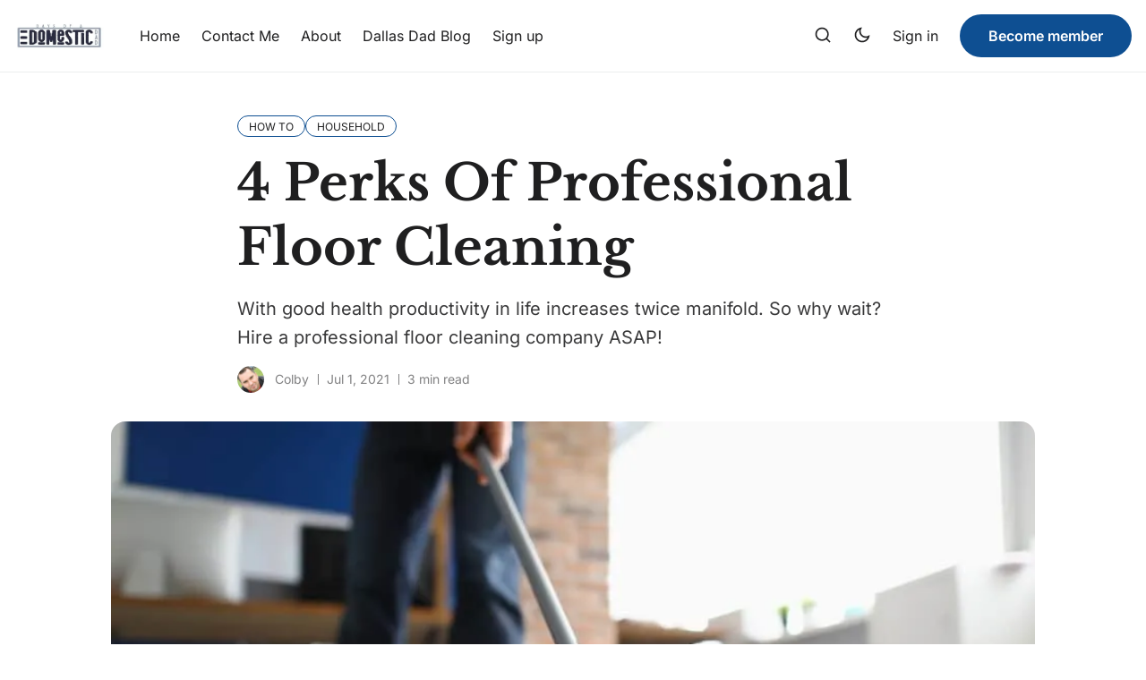

--- FILE ---
content_type: text/html; charset=utf-8
request_url: https://daysofadomesticdad.com/4-perks-of-professional-floor-cleaning/
body_size: 15207
content:
<!DOCTYPE html>
<html lang="en" data-theme="system">

<head>
    <meta charset="UTF-8">
        <meta name="viewport" content="width=device-width, initial-scale=1.0 shrink-to-fit=no">
    <meta http-equiv="X-UA-Compatible" content="ie=edge">
    <title>4 Perks Of Professional Floor Cleaning</title>

    <link rel="preconnect" href="https://daysofadomesticdad.com">
    <link rel="preload" as="style" href="https://daysofadomesticdad.com/assets/css/style.min.css?v=204c63c6fb">
    <link rel="preload" as="script" href="https://daysofadomesticdad.com/assets/js/app.bundle.min.js?v=204c63c6fb">

    <script>
    if(typeof(Storage) !== 'undefined') {
        let themeMode = document.documentElement.getAttribute('data-theme');
        if (themeMode !== null && themeMode === 'system') {
            setSysPrefColor();
        }
        const theme = localStorage.getItem('selected-theme');
        if (theme == 'light') {
            setColorScheme('light');
        }
        else if (theme == 'dark') {
            setColorScheme('dark');
        }
    }
    function setSysPrefColor() {
        if(window.matchMedia && window.matchMedia('(prefers-color-scheme: dark)').matches){
            setColorScheme('dark');
        }
        window.matchMedia('(prefers-color-scheme: dark)').addListener(e => {
            if (e.matches) {
                setColorScheme('dark');
            } else {
                setColorScheme('light');
            }
        });
    }
    function setColorScheme(scheme) {
        if (scheme=='dark') {
            document.documentElement.setAttribute('data-theme', 'dark');
        } else {
            document.documentElement.removeAttribute('data-theme');
        }
    }
</script>
    <link href="https://daysofadomesticdad.com/assets/css/style.min.css?v=204c63c6fb" rel="stylesheet">
        <link rel="preconnect" href="https://fonts.googleapis.com">
    <link rel="preconnect" href="https://fonts.gstatic.com" crossorigin>






<link href="https://fonts.googleapis.com/css2?family=Roboto:wght@400;700&display=swap" rel="preload stylesheet" as="style" onload="this.rel='stylesheet'">
<style>:root{--font-body: 'Roboto', sans-serif;}</style>





<link href="https://fonts.googleapis.com/css2?family=Poppins:wght@400;700&display=swap" rel="preload stylesheet" as="style" onload="this.rel='stylesheet'">
<style>:root{--font-title: 'Poppins', sans-serif;}</style>








    <style>
:root {
    --gradient-color-one: var(--ghost-accent-color);
    --gradient-color-two: #0E4F92;
}
</style>    

    <meta name="description" content="With good health productivity in life increases twice manifold. So why wait? Hire a professional floor cleaning company ASAP!">
    <link rel="icon" href="https://daysofadomesticdad.com/content/images/size/w256h256/2026/01/DODD-2021-favicon-1.png" type="image/png">
    <link rel="canonical" href="https://daysofadomesticdad.com/4-perks-of-professional-floor-cleaning/">
    <meta name="referrer" content="no-referrer-when-downgrade">
    
    <meta property="og:site_name" content="Days of a Domestic Dad">
    <meta property="og:type" content="article">
    <meta property="og:title" content="4 Perks Of Professional Floor Cleaning">
    <meta property="og:description" content="With good health productivity in life increases twice manifold. So why wait? Hire a professional floor cleaning company ASAP!">
    <meta property="og:url" content="https://daysofadomesticdad.com/4-perks-of-professional-floor-cleaning/">
    <meta property="og:image" content="https://daysofadomesticdad.com/content/images/2026/01/man-with-mop-washes-floor-in-office--cleaning-company-services-concept-27.jpg">
    <meta property="article:published_time" content="2021-07-01T16:07:20.000Z">
    <meta property="article:modified_time" content="2026-01-05T20:02:49.000Z">
    <meta property="article:tag" content="How To">
    <meta property="article:tag" content="Household">
    
    <meta property="article:publisher" content="https://www.facebook.com/dodomesticdad/">
    <meta property="article:author" content="https://www.facebook.com/dodomesticdad/">
    <meta name="twitter:card" content="summary_large_image">
    <meta name="twitter:title" content="4 Perks Of Professional Floor Cleaning">
    <meta name="twitter:description" content="With good health productivity in life increases twice manifold. So why wait? Hire a professional floor cleaning company ASAP!">
    <meta name="twitter:url" content="https://daysofadomesticdad.com/4-perks-of-professional-floor-cleaning/">
    <meta name="twitter:image" content="https://daysofadomesticdad.com/content/images/2026/01/man-with-mop-washes-floor-in-office--cleaning-company-services-concept-27.jpg">
    <meta name="twitter:label1" content="Written by">
    <meta name="twitter:data1" content="Colby">
    <meta name="twitter:label2" content="Filed under">
    <meta name="twitter:data2" content="How To, Household">
    <meta name="twitter:site" content="@dodomesticdad">
    <meta name="twitter:creator" content="@dodomesticdad">
    <meta property="og:image:width" content="900">
    <meta property="og:image:height" content="600">
    
    <script type="application/ld+json">
{
    "@context": "https://schema.org",
    "@type": "Article",
    "publisher": {
        "@type": "Organization",
        "name": "Days of a Domestic Dad",
        "url": "https://daysofadomesticdad.com/",
        "logo": {
            "@type": "ImageObject",
            "url": "https://daysofadomesticdad.com/content/images/2025/12/cropped-DODD-2021-logo-1.jpg.webp"
        }
    },
    "author": {
        "@type": "Person",
        "name": "Colby",
        "image": {
            "@type": "ImageObject",
            "url": "https://www.gravatar.com/avatar/5f1d369d429d54e1f0f196630ceff0da?s=250&r=x&d=mp",
            "width": 250,
            "height": 250
        },
        "url": "https://daysofadomesticdad.com/author/colby/",
        "sameAs": [
            "https://daysofadomesticdad.com/",
            "https://www.facebook.com/dodomesticdad/",
            "https://x.com/dodomesticdad",
            "https://www.tiktok.com/@domesticdad",
            "https://www.instagram.com/doddblog"
        ]
    },
    "headline": "4 Perks Of Professional Floor Cleaning",
    "url": "https://daysofadomesticdad.com/4-perks-of-professional-floor-cleaning/",
    "datePublished": "2021-07-01T16:07:20.000Z",
    "dateModified": "2026-01-05T20:02:49.000Z",
    "image": {
        "@type": "ImageObject",
        "url": "https://daysofadomesticdad.com/content/images/2026/01/man-with-mop-washes-floor-in-office--cleaning-company-services-concept-27.jpg",
        "width": 900,
        "height": 600
    },
    "keywords": "How To, Household",
    "description": "With good health productivity in life increases twice manifold. So why wait? Hire a professional floor cleaning company ASAP!",
    "mainEntityOfPage": "https://daysofadomesticdad.com/4-perks-of-professional-floor-cleaning/"
}
    </script>

    <meta name="generator" content="Ghost 6.13">
    <link rel="alternate" type="application/rss+xml" title="Days of a Domestic Dad" href="https://daysofadomesticdad.com/rss/">
    <script defer src="https://cdn.jsdelivr.net/ghost/portal@~2.56/umd/portal.min.js" data-i18n="true" data-ghost="https://daysofadomesticdad.com/" data-key="7af78f14e48569d9501070b19f" data-api="https://days-of-a-domestic-dad.ghost.io/ghost/api/content/" data-locale="en" crossorigin="anonymous"></script><style id="gh-members-styles">.gh-post-upgrade-cta-content,
.gh-post-upgrade-cta {
    display: flex;
    flex-direction: column;
    align-items: center;
    font-family: -apple-system, BlinkMacSystemFont, 'Segoe UI', Roboto, Oxygen, Ubuntu, Cantarell, 'Open Sans', 'Helvetica Neue', sans-serif;
    text-align: center;
    width: 100%;
    color: #ffffff;
    font-size: 16px;
}

.gh-post-upgrade-cta-content {
    border-radius: 8px;
    padding: 40px 4vw;
}

.gh-post-upgrade-cta h2 {
    color: #ffffff;
    font-size: 28px;
    letter-spacing: -0.2px;
    margin: 0;
    padding: 0;
}

.gh-post-upgrade-cta p {
    margin: 20px 0 0;
    padding: 0;
}

.gh-post-upgrade-cta small {
    font-size: 16px;
    letter-spacing: -0.2px;
}

.gh-post-upgrade-cta a {
    color: #ffffff;
    cursor: pointer;
    font-weight: 500;
    box-shadow: none;
    text-decoration: underline;
}

.gh-post-upgrade-cta a:hover {
    color: #ffffff;
    opacity: 0.8;
    box-shadow: none;
    text-decoration: underline;
}

.gh-post-upgrade-cta a.gh-btn {
    display: block;
    background: #ffffff;
    text-decoration: none;
    margin: 28px 0 0;
    padding: 8px 18px;
    border-radius: 4px;
    font-size: 16px;
    font-weight: 600;
}

.gh-post-upgrade-cta a.gh-btn:hover {
    opacity: 0.92;
}</style>
    <script defer src="https://cdn.jsdelivr.net/ghost/sodo-search@~1.8/umd/sodo-search.min.js" data-key="7af78f14e48569d9501070b19f" data-styles="https://cdn.jsdelivr.net/ghost/sodo-search@~1.8/umd/main.css" data-sodo-search="https://days-of-a-domestic-dad.ghost.io/" data-locale="en" crossorigin="anonymous"></script>
    
    <link href="https://daysofadomesticdad.com/webmentions/receive/" rel="webmention">
    <script defer src="/public/cards.min.js?v=204c63c6fb"></script>
    <link rel="stylesheet" type="text/css" href="/public/cards.min.css?v=204c63c6fb">
    <script defer src="/public/member-attribution.min.js?v=204c63c6fb"></script>
    <script defer src="/public/ghost-stats.min.js?v=204c63c6fb" data-stringify-payload="false" data-datasource="analytics_events" data-storage="localStorage" data-host="https://daysofadomesticdad.com/.ghost/analytics/api/v1/page_hit"  tb_site_uuid="b955f19e-2d72-43e0-ad6e-7ea2d292618a" tb_post_uuid="095286a3-0a38-40b3-868f-07c2fb025711" tb_post_type="post" tb_member_uuid="undefined" tb_member_status="undefined"></script><style>:root {--ghost-accent-color: #0e4f92;}</style>
    <!-- Google tag (gtag.js) -->
<script async src="https://www.googletagmanager.com/gtag/js?id=G-L5Q4JXMVMS"></script>
<script>
  window.dataLayer = window.dataLayer || [];
  function gtag(){dataLayer.push(arguments);}
  gtag('js', new Date());

  gtag('config', 'G-L5Q4JXMVMS');
</script>


<style>
.max-w-full { /* Or your theme's specific class */
  display: none;
}

.text-black-600 { 
  display: none;
}
</style>
    <link rel="preconnect" href="https://fonts.bunny.net"><link rel="stylesheet" href="https://fonts.bunny.net/css?family=libre-baskerville:700|inter:400,500,600"><style>:root {--gh-font-heading: Libre Baskerville;--gh-font-body: Inter;}</style>
</head>

<body class="post-template tag-how-to-695c0623d70367001b0859a3 tag-household tag-hash-migrated-1767638552206 tag-hash-wp-695c0623d70367001b085989 tag-hash-wp-post-695c0623d70367001b08598a tag-hash-import-2026-01-05-12-43 gh-font-heading-libre-baskerville gh-font-body-inter" data-nav="normal">
    <svg xmlns="http://www.w3.org/2000/svg" xmlns:xlink="http://www.w3.org/1999/xlink" id="global-icons" style="display:none">
<symbol id="i-search" xmlns="http://www.w3.org/2000/svg" viewBox="0 0 24 24"><path d="M18.031 16.6168L22.3137 20.8995L20.8995 22.3137L16.6168 18.031C15.0769 19.263 13.124 20 11 20C6.032 20 2 15.968 2 11C2 6.032 6.032 2 11 2C15.968 2 20 6.032 20 11C20 13.124 19.263 15.0769 18.031 16.6168ZM16.0247 15.8748C17.2475 14.6146 18 12.8956 18 11C18 7.1325 14.8675 4 11 4C7.1325 4 4 7.1325 4 11C4 14.8675 7.1325 18 11 18C12.8956 18 14.6146 17.2475 15.8748 16.0247L16.0247 15.8748Z"></path></symbol>

<symbol id="i-sun" xmlns="http://www.w3.org/2000/svg" viewBox="0 0 24 24"><path d="M12 18C8.68629 18 6 15.3137 6 12C6 8.68629 8.68629 6 12 6C15.3137 6 18 8.68629 18 12C18 15.3137 15.3137 18 12 18ZM12 16C14.2091 16 16 14.2091 16 12C16 9.79086 14.2091 8 12 8C9.79086 8 8 9.79086 8 12C8 14.2091 9.79086 16 12 16ZM11 1H13V4H11V1ZM11 20H13V23H11V20ZM3.51472 4.92893L4.92893 3.51472L7.05025 5.63604L5.63604 7.05025L3.51472 4.92893ZM16.9497 18.364L18.364 16.9497L20.4853 19.0711L19.0711 20.4853L16.9497 18.364ZM19.0711 3.51472L20.4853 4.92893L18.364 7.05025L16.9497 5.63604L19.0711 3.51472ZM5.63604 16.9497L7.05025 18.364L4.92893 20.4853L3.51472 19.0711L5.63604 16.9497ZM23 11V13H20V11H23ZM4 11V13H1V11H4Z"></path></symbol>

<symbol id="i-moon" xmlns="http://www.w3.org/2000/svg" viewBox="0 0 24 24"><path d="M10 7C10 10.866 13.134 14 17 14C18.9584 14 20.729 13.1957 21.9995 11.8995C22 11.933 22 11.9665 22 12C22 17.5228 17.5228 22 12 22C6.47715 22 2 17.5228 2 12C2 6.47715 6.47715 2 12 2C12.0335 2 12.067 2 12.1005 2.00049C10.8043 3.27098 10 5.04157 10 7ZM4 12C4 16.4183 7.58172 20 12 20C15.0583 20 17.7158 18.2839 19.062 15.7621C18.3945 15.9187 17.7035 16 17 16C12.0294 16 8 11.9706 8 7C8 6.29648 8.08133 5.60547 8.2379 4.938C5.71611 6.28423 4 8.9417 4 12Z"></path></symbol>

<symbol id="i-star" xmlns="http://www.w3.org/2000/svg" viewBox="0 0 24 24" fill="currentColor"><path d="M12.0006 18.26L4.94715 22.2082L6.52248 14.2799L0.587891 8.7918L8.61493 7.84006L12.0006 0.5L15.3862 7.84006L23.4132 8.7918L17.4787 14.2799L19.054 22.2082L12.0006 18.26Z"></path></symbol>

<symbol id="i-comment" xmlns="http://www.w3.org/2000/svg" viewBox="0 0 24 24" fill="currentColor"><path d="M7.29117 20.8242L2 22L3.17581 16.7088C2.42544 15.3056 2 13.7025 2 12C2 6.47715 6.47715 2 12 2C17.5228 2 22 6.47715 22 12C22 17.5228 17.5228 22 12 22C10.2975 22 8.6944 21.5746 7.29117 20.8242ZM7.58075 18.711L8.23428 19.0605C9.38248 19.6745 10.6655 20 12 20C16.4183 20 20 16.4183 20 12C20 7.58172 16.4183 4 12 4C7.58172 4 4 7.58172 4 12C4 13.3345 4.32549 14.6175 4.93949 15.7657L5.28896 16.4192L4.63416 19.3658L7.58075 18.711Z"></path></symbol>

<symbol id="i-lock" xmlns="http://www.w3.org/2000/svg" viewBox="0 0 24 24"><path d="M19 10H20C20.5523 10 21 10.4477 21 11V21C21 21.5523 20.5523 22 20 22H4C3.44772 22 3 21.5523 3 21V11C3 10.4477 3.44772 10 4 10H5V9C5 5.13401 8.13401 2 12 2C15.866 2 19 5.13401 19 9V10ZM5 12V20H19V12H5ZM11 14H13V18H11V14ZM17 10V9C17 6.23858 14.7614 4 12 4C9.23858 4 7 6.23858 7 9V10H17Z"></path></symbol>

<symbol id="i-chevron-down" xmlns="http://www.w3.org/2000/svg" viewBox="0 0 24 24"><path fill="none" d="M0 0h24v24H0z"></path><path d="M12 13.172l4.95-4.95 1.414 1.414L12 16 5.636 9.636 7.05 8.222z"></path></symbol>

<symbol id="i-close" xmlns="http://www.w3.org/2000/svg" viewBox="0 0 24 24"><path d="M12.0007 10.5865L16.9504 5.63672L18.3646 7.05093L13.4149 12.0007L18.3646 16.9504L16.9504 18.3646L12.0007 13.4149L7.05093 18.3646L5.63672 16.9504L10.5865 12.0007L5.63672 7.05093L7.05093 5.63672L12.0007 10.5865Z"></path></symbol>
</svg>    <div class="site-wrap">
        <header class="site-header">
    <div class="container">
        <div class="header-inner flex">
            <div class="header-logo flex justify-space-between">
                <a href="https://daysofadomesticdad.com" class="logo-image theme-light-logo">
    <img src="https://daysofadomesticdad.com/content/images/2025/12/cropped-DODD-2021-logo-1.jpg.webp" alt="Days of a Domestic Dad">
</a>
<a href="https://daysofadomesticdad.com" class="logo-image theme-dark-logo">
    <img src="https://daysofadomesticdad.com/content/images/2025/12/cropped-DODD-2021-logo-1.jpg.webp" alt="Days of a Domestic Dad">
</a>
                <div class="mobile-only-items flex">
                    <button class="nav-icon search-icon flex" data-ghost-search="" aria-label="Search">
                        <span><svg><use xlink:href="#i-search"></use></svg></span>
                    </button>
                    <button class="nav-icon theme-icon flex js-toggle-dark-light" aria-label="Toggle theme">
                        <div class="toggle-mode flex">
                            <div class="light"><svg><use xlink:href="#i-sun"></use></svg></div>
                            <span class="dark"><svg><use xlink:href="#i-moon"></use></svg></span>
                        </div>
                    </button>
                    <button class="nav-icon" id="menu-toggle">
                        <div class="burger">
                            <div class="burger-line"></div>
                        </div>
                    </button>
                </div>
            </div>
            <nav class="nav-wrap flex" role="navigation" aria-label="main navigation">
                <ul class="nav nav-item-container nav-left no-style-list flex align-center" role="menu">
    <li class="nav-item" role="menuitem">
        <a href="/" class="nav-link">Home</a>
    </li>
    <li class="nav-item" role="menuitem">
        <a href="/contact-me/" class="nav-link">Contact Me</a>
    </li>
    <li class="nav-item" role="menuitem">
        <a href="/about/" class="nav-link">About</a>
    </li>
    <li class="nav-item" role="menuitem">
        <a href="/dallas-dad-blog/" class="nav-link">Dallas Dad Blog</a>
    </li>
    <li class="nav-item" role="menuitem">
        <a href="/signin/" class="nav-link">Sign up</a>
    </li>
</ul>

                <div class="nav-center icon-items-wrap flex">
                    <button class="nav-icon search-icon flex" data-ghost-search="" aria-label="Search">
                        <span><svg><use xlink:href="#i-search"></use></svg></span>
                    </button>
                    <button class="nav-icon theme-icon flex js-toggle-dark-light" aria-label="Toggle theme">
                        <div class="toggle-mode flex">
                            <div class="light"><svg><use xlink:href="#i-sun"></use></svg></div>
                            <span class="dark"><svg><use xlink:href="#i-moon"></use></svg></span>
                        </div>
                    </button>
                </div>
                <ul class="nav-item-container nav-right no-style-list flex align-center" role="menu">
                    <li class="nav-item" role="menuitem">
                        <a href="https://daysofadomesticdad.com/signin/" class="nav-link">Sign in</a>
                    </li>
                    <li class="nav-item" role="menuitem">
                        <a href="https://daysofadomesticdad.com/membership/" class="btn">Become member</a>
                    </li>
                </ul>
            </nav>
        </div>
    </div>
</header>

        <main class="main">
            

<div class="container single-post">
    <div class="post-header">
        <div class="tag-list flex">
            <a href="/tag/how-to-695c0623d70367001b0859a3/" ><span>How To</span></a>
            <a href="/tag/household/" ><span>Household</span></a>
        </div>
        <h1 class="post-title">4 Perks Of Professional Floor Cleaning</h1>
        <div class="custom-excerpt">
            With good health productivity in life increases twice manifold. So why wait? Hire a professional floor cleaning company ASAP!
        </div>
        <div class="post-meta text-s flex align-center">
            <div class="author-avatars flex">
                <a href="/author/colby/" class="author-image-wrap" title="Colby">
                    <img src="https://www.gravatar.com/avatar/5f1d369d429d54e1f0f196630ceff0da?s&#x3D;250&amp;r&#x3D;x&amp;d&#x3D;mp" alt="Colby">
                </a>
            </div>
            <div class="author-names">
                
                <a href="/author/colby/">Colby</a>
            </div>
            <time class="post-date" datetime="2021-07-01">Jul 1, 2021</time>
            <span class="read-time">3 min read</span>
        </div>
    </div>
    <figure class="single-post-img-container">
        <img loading="lazy" srcset="/content/images/size/w400/format/webp/2026/01/man-with-mop-washes-floor-in-office--cleaning-company-services-concept-27.jpg 400w,
                /content/images/size/w600/format/webp/2026/01/man-with-mop-washes-floor-in-office--cleaning-company-services-concept-27.jpg 600w,
                /content/images/size/w1000/format/webp/2026/01/man-with-mop-washes-floor-in-office--cleaning-company-services-concept-27.jpg 1000w,
                /content/images/size/w1400/format/webp/2026/01/man-with-mop-washes-floor-in-office--cleaning-company-services-concept-27.jpg 1400w"
            sizes="(max-width: 472px) 400px, (max-width: 767px) 600px, (min-width: 768px) 1200px"
            src="/content/images/size/w600/format/webp/2026/01/man-with-mop-washes-floor-in-office--cleaning-company-services-concept-27.jpg" alt="Man with mop washes floor">
        <figcaption>Man with mop washes floor in office. cleaning company services concept</figcaption>
    </figure>
    <div class="post-content-area flex">
        <div class="post-content">
            <h4 id="well-kept-floors-are-essential-to-maintain-the-look-and-feel-of-your-house-or-workplace-no-matter-the-flooring-material-such-as-carpet-or-tile-floors-have-the-maximum-foot-traffic-">Well-kept floors are essential to maintain the look and feel of your house or workplace. No matter the flooring material such as carpet or tile, floors have the maximum foot traffic.</h4><p>Feet or shoes that contain dirt and dust carry the risks of polluting the floor and environment. This in turn can disrupt your family or work life with all the sickening.</p><figure class="kg-card kg-image-card"><img src="https://daysofadomesticdad.com/content/images/2026/01/male-hand-holding-plastic-mop-wash-dirty-floor-2.jpg" class="kg-image" alt="male hand holding plastic mop wash dirty floor." loading="lazy"></figure><h2 id="why-professional-floor-cleaning">Why Professional Floor Cleaning</h2><p>Although floors only fulfill half the requirements to make a good impression on your investors or guests, its maintenance is necessary for the health and productivity of the people living in that place.</p><p>Read ahead to <a href="https://daysofadomesticdad.com/what-you-need-to-know-about-4-terpineol-aka-4to/">know why you need</a> professional floor cleaning for floor maintenance.</p><h3 id="for-a-good-first-impression"><strong>For a Good First Impression</strong></h3><p>As soon as you <a href="https://daysofadomesticdad.com/damaged-in-fire/">step inside of a house</a> or workplace, you first notice the floor underneath you and that is what makes the first impression of a place.</p><p>Although the furniture may cover a lot of space, most of the floor area remains open and visible to your guests or visitors.</p><p>When you walk into a house or workplace with clean floors. You immediately take notice and draw inferences like trustworthiness and attention to detail, from that.</p><p>Whereas when you see a place with damaged floors, you automatically make conclusions like negligence and carelessness. Then have no wish to continue with the relationship.</p><p>The state of your floors is representative of the company’s or family’s values. A professional company like <a href="https://impulsecleaning.co.uk/" rel="noreferrer noopener">Impulse Cleaning</a> will see to it that your floors are perfect to the eye.</p><figure class="kg-card kg-image-card"><img src="https://daysofadomesticdad.com/content/images/2026/01/man-with-mop-washes-floor-in-office--cleaning-company-services-concept-28.jpg" class="kg-image" alt="Man with mop washes floor" loading="lazy"></figure><h3 id="to-prevent-accidents"><strong>To Prevent Accidents</strong></h3><p>Cracked or slippery floors make a place prone to accidents. You don’t want your house or company to cause hazardous falls and leave an ugly memory on the minds of your visitors.</p><p>Basic housekeeping doesn’t help fix some major flooring problems. <a href="https://daysofadomesticdad.com/key-things-to-consider-when-hiring-a-property-management-company/">Hiring a professional floor cleaning company</a> can prevent risks that might lead to breakages or injuries.</p><p>A team of cleaning professionals use industry-grade chemicals and equipment such as <a href="https://www.steamaster.com.au/product-category/equipment/tile-and-grout-cleaning-equipment/" rel="noreferrer noopener">floor tile cleaning machine</a> and extractors to deal with the difficulty. They use their training to <a href="https://daysofadomesticdad.com/how-compression-socks-work/">understand what might work</a> best for the flooring and work without disturbing the schedule of the house or company.</p><h3 id="for-sound-advice"><strong>For Sound Advice</strong></h3><p>There have been instances where a <a href="https://daysofadomesticdad.com/choosing-the-right-fence-company/">company or house inherits the previous owner’s flooring and chooses</a> not to replace or refurbish it in an effort to save money. But if the flooring material is damaged or carpeted, it may not be able to handle high amounts of foot traffic.</p><p>In such a scenario, the<a href="http://cynthiavincent.net/tips-every-carpet-owner-should-know/" rel="noreferrer noopener"> cleaning professionals</a> may recommend a replacement to avoid frequent deep cleaning. Indications of wear and tear can also lead to replacements for flooring such as wooden.</p><p>It’s not just the foot traffic the changing weather that can lead to some ugly expansions or contractions of wooden flooring.</p><p>Cleaning professionals can advise you about some techniques to avoid. Like the effects of deterioration like they may ask you to avoid soap and water for wiping wooden floors.</p><h3 id="to-reduce-worries"><strong>To Reduce Worries</strong></h3><p>You may have ample knowledge about weaning a baby, but none whatsoever about floor composition and maintenance. That is why you should leave the floor maintenance responsibility on professionals.</p><p>This will undoubtedly <a href="https://daysofadomesticdad.com/use-online-promo-codes/">save your time and money</a> that might have been spent on equipment and chemicals for cleaning the floor.</p><p>Professionals maintain hygiene at all times and free a house or company of any bacteria or pathogens invisible to the naked eye.</p><p>This in turn maintains the health of the <a href="https://daysofadomesticdad.com/help-your-addicted-family-member/">family members</a> or employees and improves the quality of life.</p><h3 id="conclusion-professional-floor-cleaning"><strong>Conclusion</strong> - Professional Floor Cleaning</h3><h4 id="clean-floors-not-only-speak-for-themselves-but-also-create-a-good-environment-for-the-family-or-company-with-good-health-productivity-in-life-increases-twice-manifold-">Clean floors not only speak for themselves but also create a good environment for the family or company. With good health productivity in life increases twice manifold.</h4><h5 id="so-why-wait-hire-a-professional-floor-cleaning-company-asap-">So why wait? Hire a professional floor cleaning company ASAP!</h5><ul><li><a href="https://daysofadomesticdad.com/the-beginners-flooring-guide/">The Beginner's Flooring Guide</a></li><li><a href="https://daysofadomesticdad.com/tile-app/">I Lost My DJI Mavic Pro Drone and Found it with the Tile App</a></li><li><a href="https://daysofadomesticdad.com/how-to-train-your-dragon-the-hidden-world/">How to Train Your Dragon: The Hidden World</a></li><li><a href="https://daysofadomesticdad.com/maintenance-tips-for-your-car/">Maintenance Tips For Your Car</a></li><li><a href="https://daysofadomesticdad.com/how-to-maintain-good-health/">How To Maintain Good Health</a></li></ul>
        </div>
    </div>
    <div class="post-footer flex">
        <div class="post-footer-content">
            <div class="about-author flex">
    <div class="avatar-wrap">
        <a href="/author/colby/" title="Colby" class="avatar-link">
            <img class="avatar" src="https://www.gravatar.com/avatar/5f1d369d429d54e1f0f196630ceff0da?s&#x3D;250&amp;r&#x3D;x&amp;d&#x3D;mp" loading="lazy" alt="Colby">
        </a>
    </div>
    <div class="author-info">
        <h3 class="name h4"><a href="/author/colby/">Colby</a></h3>
        <div class="bio">
            Part-time superhero, full-time dad, and occasional snack thief. When he’s not wrangling kids or fixing things that weren’t broken, he’s sharing stories, reviews, and a whole lotta dad wisdom. Welcome to his world—it’s messy, loud, and 100% real.
        </div>
    </div>
</div>
            <div class="share-wrap">
    <div class="share-title h4">Share Article:</div>
    <div class="share-links flex">
        <a class="twitter social-icon" href="https://twitter.com/share?title=4%20Perks%20Of%20Professional%20Floor%20Cleaning&amp;url=https://daysofadomesticdad.com/4-perks-of-professional-floor-cleaning/" title="Share on Twitter" target="_blank"><svg xmlns="http://www.w3.org/2000/svg" viewBox="0 0 24 24"><path d="M18.2048 2.25H21.5128L14.2858 10.51L22.7878 21.75H16.1308L10.9168 14.933L4.95084 21.75H1.64084L9.37084 12.915L1.21484 2.25H8.04084L12.7538 8.481L18.2048 2.25ZM17.0438 19.77H18.8768L7.04484 4.126H5.07784L17.0438 19.77Z"></path></svg></a>

        <a class="facebook social-icon" href="https://www.facebook.com/sharer/sharer.php?u=https://daysofadomesticdad.com/4-perks-of-professional-floor-cleaning/" title="Share on Facebook" target="_blank"><svg xmlns="http://www.w3.org/2000/svg" viewBox="0 0 24 24"><svg xmlns="http://www.w3.org/2000/svg" viewBox="0 0 24 24"><path d="M14 13.5H16.5L17.5 9.5H14V7.5C14 6.47062 14 5.5 16 5.5H17.5V2.1401C17.1743 2.09685 15.943 2 14.6429 2C11.9284 2 10 3.65686 10 6.69971V9.5H7V13.5H10V22H14V13.5Z"></path></svg></a>

        <a class="pinterest social-icon" href="http://pinterest.com/pin/create/button/?url=https://daysofadomesticdad.com/4-perks-of-professional-floor-cleaning/&amp;media=https://daysofadomesticdad.com/content/images/2026/01/man-with-mop-washes-floor-in-office--cleaning-company-services-concept-27.jpg&amp;description=4%20Perks%20Of%20Professional%20Floor%20Cleaning" title="Share on Pinterest" target="_blank"><svg xmlns="http://www.w3.org/2000/svg" viewBox="0 0 24 24"><path d="M13.3717 2.09442C8.42512 1.41268 3.73383 4.48505 2.38064 9.29256C1.02745 14.1001 3.42711 19.1692 8.00271 21.1689C7.94264 20.4008 7.99735 19.628 8.16502 18.8761C8.34964 18.0374 9.46121 13.4132 9.46121 13.4132C9.23971 12.9173 9.12893 12.379 9.13659 11.8359C9.13659 10.3509 9.99353 9.24295 11.0597 9.24295C11.4472 9.23718 11.8181 9.40028 12.0758 9.68981C12.3335 9.97934 12.4526 10.3667 12.402 10.751C12.402 11.6512 11.8236 13.0131 11.5228 14.2903C11.4014 14.7656 11.5131 15.2703 11.8237 15.65C12.1343 16.0296 12.6069 16.2389 13.0967 16.2139C14.9944 16.2139 16.2675 13.7825 16.2675 10.9126C16.2675 8.71205 14.8098 7.0655 12.1243 7.0655C10.826 7.01531 9.56388 7.4996 8.63223 8.40543C7.70057 9.31126 7.18084 10.5595 7.19423 11.859C7.16563 12.5722 7.39566 13.2717 7.84194 13.8287C8.01361 13.9564 8.07985 14.1825 8.00425 14.3827C7.9581 14.5673 7.84194 15.0059 7.79578 15.1675C7.77632 15.278 7.70559 15.3728 7.60516 15.4228C7.50473 15.4729 7.38651 15.4724 7.28654 15.4214C5.9019 14.8674 5.24957 13.3439 5.24957 11.6051C5.24957 8.75822 7.63424 5.3497 12.4036 5.3497C16.1998 5.3497 18.723 8.1273 18.723 11.0972C18.723 15.0059 16.5468 17.9451 13.3298 17.9451C12.3526 17.9761 11.4273 17.5061 10.8759 16.6986C10.8759 16.6986 10.2974 19.0146 10.1835 19.4531C9.95101 20.2099 9.60779 20.9281 9.16505 21.5844C10.0877 21.8643 11.0471 22.0044 12.0113 22C14.6636 22.0017 17.2078 20.9484 19.0829 19.072C20.958 17.1957 22.0099 14.6504 22.0069 11.9975C22.004 7.00306 18.3183 2.77616 13.3717 2.09442Z"></path></svg></a>

        <a class="whatsapp social-icon" href="whatsapp://send?text=https://daysofadomesticdad.com/4-perks-of-professional-floor-cleaning/" data-action="share/whatsapp/share" title="Share on Whatsapp" target="_blank"><svg xmlns="http://www.w3.org/2000/svg" viewBox="0 0 24 24"><path d="M12.001 2C17.5238 2 22.001 6.47715 22.001 12C22.001 17.5228 17.5238 22 12.001 22C10.1671 22 8.44851 21.5064 6.97086 20.6447L2.00516 22L3.35712 17.0315C2.49494 15.5536 2.00098 13.8345 2.00098 12C2.00098 6.47715 6.47813 2 12.001 2ZM8.59339 7.30019L8.39232 7.30833C8.26293 7.31742 8.13607 7.34902 8.02057 7.40811C7.93392 7.45244 7.85348 7.51651 7.72709 7.63586C7.60774 7.74855 7.53857 7.84697 7.46569 7.94186C7.09599 8.4232 6.89729 9.01405 6.90098 9.62098C6.90299 10.1116 7.03043 10.5884 7.23169 11.0336C7.63982 11.9364 8.31288 12.8908 9.20194 13.7759C9.4155 13.9885 9.62473 14.2034 9.85034 14.402C10.9538 15.3736 12.2688 16.0742 13.6907 16.4482C13.6907 16.4482 14.2507 16.5342 14.2589 16.5347C14.4444 16.5447 14.6296 16.5313 14.8153 16.5218C15.1066 16.5068 15.391 16.428 15.6484 16.2909C15.8139 16.2028 15.8922 16.159 16.0311 16.0714C16.0311 16.0714 16.0737 16.0426 16.1559 15.9814C16.2909 15.8808 16.3743 15.81 16.4866 15.6934C16.5694 15.6074 16.6406 15.5058 16.6956 15.3913C16.7738 15.2281 16.8525 14.9166 16.8838 14.6579C16.9077 14.4603 16.9005 14.3523 16.8979 14.2854C16.8936 14.1778 16.8047 14.0671 16.7073 14.0201L16.1258 13.7587C16.1258 13.7587 15.2563 13.3803 14.7245 13.1377C14.6691 13.1124 14.6085 13.1007 14.5476 13.097C14.4142 13.0888 14.2647 13.1236 14.1696 13.2238C14.1646 13.2218 14.0984 13.279 13.3749 14.1555C13.335 14.2032 13.2415 14.3069 13.0798 14.2972C13.0554 14.2955 13.0311 14.292 13.0074 14.2858C12.9419 14.2685 12.8781 14.2457 12.8157 14.2193C12.692 14.1668 12.6486 14.1469 12.5641 14.1105C11.9868 13.8583 11.457 13.5209 10.9887 13.108C10.8631 12.9974 10.7463 12.8783 10.6259 12.7616C10.2057 12.3543 9.86169 11.9211 9.60577 11.4938C9.5918 11.4705 9.57027 11.4368 9.54708 11.3991C9.50521 11.331 9.45903 11.25 9.44455 11.1944C9.40738 11.0473 9.50599 10.9291 9.50599 10.9291C9.50599 10.9291 9.74939 10.663 9.86248 10.5183C9.97128 10.379 10.0652 10.2428 10.125 10.1457C10.2428 9.95633 10.2801 9.76062 10.2182 9.60963C9.93764 8.92565 9.64818 8.24536 9.34986 7.56894C9.29098 7.43545 9.11585 7.33846 8.95659 7.32007C8.90265 7.31384 8.84875 7.30758 8.79459 7.30402C8.66053 7.29748 8.5262 7.29892 8.39232 7.30833L8.59339 7.30019Z"></path></svg></a>

        <a class="linkedin social-icon" href="http://www.linkedin.com/shareArticle?mini=true&amp;url=https://daysofadomesticdad.com/4-perks-of-professional-floor-cleaning/&amp;title=4%20Perks%20Of%20Professional%20Floor%20Cleaning" title="Share on Linkedin"><svg xmlns="http://www.w3.org/2000/svg" viewBox="0 0 24 24"><path d="M6.94048 4.99993C6.94011 5.81424 6.44608 6.54702 5.69134 6.85273C4.9366 7.15845 4.07187 6.97605 3.5049 6.39155C2.93793 5.80704 2.78195 4.93715 3.1105 4.19207C3.43906 3.44699 4.18654 2.9755 5.00048 2.99993C6.08155 3.03238 6.94097 3.91837 6.94048 4.99993ZM7.00048 8.47993H3.00048V20.9999H7.00048V8.47993ZM13.3205 8.47993H9.34048V20.9999H13.2805V14.4299C13.2805 10.7699 18.0505 10.4299 18.0505 14.4299V20.9999H22.0005V13.0699C22.0005 6.89993 14.9405 7.12993 13.2805 10.1599L13.3205 8.47993Z"></path></svg></a>

        <a class="mail social-icon" href="mailto:?subject=4%20Perks%20Of%20Professional%20Floor%20Cleaning&amp;body=https://daysofadomesticdad.com/4-perks-of-professional-floor-cleaning/" title="Send via email" rel="noopener" target="_blank"><svg xmlns="http://www.w3.org/2000/svg" viewBox="0 0 24 24"><path d="M3 3H21C21.5523 3 22 3.44772 22 4V20C22 20.5523 21.5523 21 21 21H3C2.44772 21 2 20.5523 2 20V4C2 3.44772 2.44772 3 3 3ZM20 7.23792L12.0718 14.338L4 7.21594V19H20V7.23792ZM4.51146 5L12.0619 11.662L19.501 5H4.51146Z"></path></svg></a>

        <a class="link js-copy-link social-icon" href="javascript:" onclick="return false;" data-clipboard-text="https://daysofadomesticdad.com/4-perks-of-professional-floor-cleaning/" title="Copy the permalink" rel="noopener"><svg xmlns="http://www.w3.org/2000/svg" viewBox="0 0 24 24"><path d="M17.6572 14.8282L16.2429 13.414L17.6572 11.9998C19.2193 10.4377 19.2193 7.90506 17.6572 6.34296C16.0951 4.78086 13.5624 4.78086 12.0003 6.34296L10.5861 7.75717L9.17188 6.34296L10.5861 4.92875C12.9292 2.5856 16.7282 2.5856 19.0714 4.92875C21.4145 7.27189 21.4145 11.0709 19.0714 13.414L17.6572 14.8282ZM14.8287 17.6567L13.4145 19.0709C11.0714 21.414 7.27238 21.414 4.92923 19.0709C2.58609 16.7277 2.58609 12.9287 4.92923 10.5856L6.34345 9.17139L7.75766 10.5856L6.34345 11.9998C4.78135 13.5619 4.78135 16.0946 6.34345 17.6567C7.90555 19.2188 10.4382 19.2188 12.0003 17.6567L13.4145 16.2425L14.8287 17.6567ZM14.8287 7.75717L16.2429 9.17139L9.17188 16.2425L7.75766 14.8282L14.8287 7.75717Z"></path></svg></a>

    </div>
    <div class="notification js-notification-copy-link text-center success">
        <a class="notification-close" href="javascript:;" aria-label="close notification"><span class="close-icon"><svg><use xlink:href="#i-close"></use></svg></span></a>
        <span>The link has been Copied to clipboard!</span>
    </div>
</div>        </div>
    </div>
</article>

<div class="container">
    <div class="prev-next-wrap grid">
        <article class="next-post flex">
            <div class="post-info-wrap">
                <div class="nav-text">Newer post</div>
                <h3 class="post-title h5">
                    <a href="/9-tips-to-be-self-employed-at-home/">9 Tips to be Self-Employed at Home</a>
                </h3>
                <div class="post-meta text-s flex align-center">
                    <div class="author-avatars flex">
                        <a href="/author/colby/" class="author-image-wrap" title="Colby">
                            <img src="https://www.gravatar.com/avatar/5f1d369d429d54e1f0f196630ceff0da?s&#x3D;250&amp;r&#x3D;x&amp;d&#x3D;mp" alt="Colby">
                        </a>
                    </div>
                    <div class="author-names">
                        <a href="/author/colby/">Colby</a>
                    </div>
                    <span class="read-time">5 min read</span>
                </div>
            </div>
        </article>
        <article class="prev-post flex">
            <div class="post-img-container">
                <a href="/5-awesome-horse-racing-movies-worth-watching/" class="post-img-wrap">
                    <img src="/content/images/size/w400/2026/01/horse-runs-gallop-field-4.jpg" alt="5 Awesome Horse Racing Movies Worth Watching" loading="lazy">
                </a>
            </div>
            <div class="post-info-wrap">
                <div class="nav-text">Older post</div>
                <h3 class="post-title h5">
                    <a href="/5-awesome-horse-racing-movies-worth-watching/">5 Awesome Horse Racing Movies Worth Watching</a>
                </h3>
                <div class="post-meta text-s flex align-center">
                    <div class="author-avatars flex">
                        <a href="/author/colby/" class="author-image-wrap" title="Colby">
                            <img src="https://www.gravatar.com/avatar/5f1d369d429d54e1f0f196630ceff0da?s&#x3D;250&amp;r&#x3D;x&amp;d&#x3D;mp" alt="Colby">
                        </a>
                    </div>
                    <div class="author-names">
                        <a href="/author/colby/">Colby</a>
                    </div>
                    <span class="read-time">2 min read</span>
                </div>
            </div>
        </article>
    </div>
</div>

<div class="related-posts-wrap">
    <div class="container">
        <h2 class="section-title">
            Related <span>posts</span>
        </h2>
        <div class="latest-posts-cards-wrap loop-post-cards-wrap grid">
            <article class="post-card post-card-overlapped">
                <a href="/best-formwork-system/" class="post-img-wrap">
                    <img loading="lazy"
                        srcset="/content/images/size/w250/format/webp/2026/01/depositphotos_396873292_s-4.jpg 250w,
                                /content/images/size/w400/format/webp/2026/01/depositphotos_396873292_s-4.jpg 400w,
                                /content/images/size/w600/format/webp/2026/01/depositphotos_396873292_s-4.jpg 600w,
                                /content/images/size/w1000/format/webp/2026/01/depositphotos_396873292_s-4.jpg 1000w"
                        sizes="(max-width:432px) 400px, (max-width:696px) 600px, (max-width:767px) 671px, 400px"
                        src="/content/images/size/w400/2026/01/depositphotos_396873292_s-4.jpg" alt="How to Choose the Best Formwork System for Your Needs">
                </a>
                <div class="post-info-wrap">
                    <div class="tag-list flex">
                        <a href="/tag/how-to-695c0623d70367001b0859a3/" ><span>How To</span></a>
                    </div>
                    <h2 class="h4 post-title">
                        <a href="/best-formwork-system/">How to Choose the Best Formwork System for Your Needs</a>
                    </h2>
                    <div class="post-meta text-s flex align-center">
                        <div class="author-avatars flex">
                            <a href="/author/colby/" class="author-image-wrap" title="Colby">
                                <img src="https://www.gravatar.com/avatar/5f1d369d429d54e1f0f196630ceff0da?s&#x3D;250&amp;r&#x3D;x&amp;d&#x3D;mp" alt="Colby">
                            </a>
                        </div>
                        <div class="author-names">
                            <a href="/author/colby/">Colby</a>
                        </div>
                        <span class="read-time">3 min read</span>
                    </div>
                </div>
            </article>
            <article class="post-card post-card-overlapped">
                <a href="/luxury-bedroom-decor-ideas/" class="post-img-wrap">
                    <img loading="lazy"
                        srcset="/content/images/size/w250/format/webp/2026/01/depositphotos_279329966_s-28.jpg 250w,
                                /content/images/size/w400/format/webp/2026/01/depositphotos_279329966_s-28.jpg 400w,
                                /content/images/size/w600/format/webp/2026/01/depositphotos_279329966_s-28.jpg 600w,
                                /content/images/size/w1000/format/webp/2026/01/depositphotos_279329966_s-28.jpg 1000w"
                        sizes="(max-width:432px) 400px, (max-width:696px) 600px, (max-width:767px) 671px, 400px"
                        src="/content/images/size/w400/2026/01/depositphotos_279329966_s-28.jpg" alt="Flowers on white wooden nightstand table in luxury bedroom interior with king size bed">
                </a>
                <div class="post-info-wrap">
                    <div class="tag-list flex">
                        <a href="/tag/how-to-695c0623d70367001b0859a3/" ><span>How To</span></a>
                    </div>
                    <h2 class="h4 post-title">
                        <a href="/luxury-bedroom-decor-ideas/">Luxury Bedroom Decor Ideas That Will Completely Transform Your Place</a>
                    </h2>
                    <div class="post-meta text-s flex align-center">
                        <div class="author-avatars flex">
                            <a href="/author/colby/" class="author-image-wrap" title="Colby">
                                <img src="https://www.gravatar.com/avatar/5f1d369d429d54e1f0f196630ceff0da?s&#x3D;250&amp;r&#x3D;x&amp;d&#x3D;mp" alt="Colby">
                            </a>
                        </div>
                        <div class="author-names">
                            <a href="/author/colby/">Colby</a>
                        </div>
                        <span class="read-time">4 min read</span>
                    </div>
                </div>
            </article>
            <article class="post-card post-card-overlapped">
                <a href="/garage-and-tools-organized/" class="post-img-wrap">
                    <img loading="lazy"
                        srcset="/content/images/size/w250/format/webp/2026/01/depositphotos_247124402_s-22.jpg 250w,
                                /content/images/size/w400/format/webp/2026/01/depositphotos_247124402_s-22.jpg 400w,
                                /content/images/size/w600/format/webp/2026/01/depositphotos_247124402_s-22.jpg 600w,
                                /content/images/size/w1000/format/webp/2026/01/depositphotos_247124402_s-22.jpg 1000w"
                        sizes="(max-width:432px) 400px, (max-width:696px) 600px, (max-width:767px) 671px, 400px"
                        src="/content/images/size/w400/2026/01/depositphotos_247124402_s-22.jpg" alt="6 Tips to Keep Your Garage And Tools Organized">
                </a>
                <div class="post-info-wrap">
                    <div class="tag-list flex">
                        <a href="/tag/how-to-695c0623d70367001b0859a3/" ><span>How To</span></a>
                    </div>
                    <h2 class="h4 post-title">
                        <a href="/garage-and-tools-organized/">6 Tips to Keep Your Garage And Tools Organized</a>
                    </h2>
                    <div class="post-meta text-s flex align-center">
                        <div class="author-avatars flex">
                            <a href="/author/colby/" class="author-image-wrap" title="Colby">
                                <img src="https://www.gravatar.com/avatar/5f1d369d429d54e1f0f196630ceff0da?s&#x3D;250&amp;r&#x3D;x&amp;d&#x3D;mp" alt="Colby">
                            </a>
                        </div>
                        <div class="author-names">
                            <a href="/author/colby/">Colby</a>
                        </div>
                        <span class="read-time">4 min read</span>
                    </div>
                </div>
            </article>
        </div>
    </div>
</section>

<section class="subscription">
    <div class="container">
        <div class="esub-section-wrap flex align-center justify-space-between">
            <div class="esub-image-wrap">
                <img src="https://daysofadomesticdad.com/assets/images/messages.png?v=204c63c6fb" alt="illustration of a girl with envelops in hand">
            </div>
            <div class="esub-content-wrap">
                <h2 class="h3 esub-title">Subscribe to the newsletter</h2>
                <p class="esub-description">
                    Don&#x27;t miss anything. Get all the latest posts delivered straight to your inbox!
                </p>
                <form data-members-form="subscribe" class="esub-form">
                    <div class="input-group">
                        <label for="name" class="sr-only" style="color:black">Name</label>
                        <input data-members-name type="text" name="name" id="name" placeholder="Name">
                    </div>
                    <div class="input-group">
                        <label for="email" class="sr-only" style="color: black">Email</label>
                        <input data-members-email type="email" name="email" id="email" placeholder="Your email address">
                        <button class="btn esub-submit" type="submit"><span>Subscribe</span></button>
                    </div>
                    <div class="message-container">
                        <div class="notification success form-notification">
                            <a class="notification-close" href="javascript:;" aria-label="close notification"><span class="close-icon"><svg><use xlink:href="#i-close"></use></svg></span></a>
                            <strong>Great!</strong> Check your inbox and click the link to confirm your subscription.
                        </div>
                        <div class="notification error form-notification">
                            <a class="notification-close" href="javascript:;" aria-label="close notification"><span class="close-icon"><svg><use xlink:href="#i-close"></use></svg></span></a>
                            <strong>Error!</strong> Please enter a valid email address!
                        </div>
                    </div>
                </form>
            </div>
        </div>
    </div>
</section>

        </main>

        <footer class="site-footer">
    <div class="container">
        <div class="footer-top">
            <div class="footer-info-wrap">
                <div class="footer-logo-wrap">
                    <a href="https://daysofadomesticdad.com" class="logo-image theme-light-logo">
    <img src="https://daysofadomesticdad.com/content/images/2025/12/cropped-DODD-2021-logo-1.jpg.webp" alt="Days of a Domestic Dad">
</a>
<a href="https://daysofadomesticdad.com" class="logo-image theme-dark-logo">
    <img src="https://daysofadomesticdad.com/content/images/2025/12/cropped-DODD-2021-logo-1.jpg.webp" alt="Days of a Domestic Dad">
</a>
                    <div class="footer-description">
                        Welcome to the ultimate dad zone—where dad life meets horsepower and manly wisdom!
                    </div>
                </div>
                
<div class="social-links-wrap flex">
    <div class="social-links flex">
        <a href="https://x.com/dodomesticdad" class="social-icon" aria-label="twitter link"><svg xmlns="http://www.w3.org/2000/svg" viewBox="0 0 24 24"><path d="M18.2048 2.25H21.5128L14.2858 10.51L22.7878 21.75H16.1308L10.9168 14.933L4.95084 21.75H1.64084L9.37084 12.915L1.21484 2.25H8.04084L12.7538 8.481L18.2048 2.25ZM17.0438 19.77H18.8768L7.04484 4.126H5.07784L17.0438 19.77Z"></path></svg></a>
        <a href="https://www.facebook.com/dodomesticdad/" class="social-icon" aria-label="facebook link"><svg xmlns="http://www.w3.org/2000/svg" viewBox="0 0 24 24"><path d="M14 13.5H16.5L17.5 9.5H14V7.5C14 6.47062 14 5.5 16 5.5H17.5V2.1401C17.1743 2.09685 15.943 2 14.6429 2C11.9284 2 10 3.65686 10 6.69971V9.5H7V13.5H10V22H14V13.5Z"></path></svg></a>
        <a href="#" class="social-icon" aria-label="linkedin link"><svg xmlns="http://www.w3.org/2000/svg" viewBox="0 0 24 24"><path d="M6.94048 4.99993C6.94011 5.81424 6.44608 6.54702 5.69134 6.85273C4.9366 7.15845 4.07187 6.97605 3.5049 6.39155C2.93793 5.80704 2.78195 4.93715 3.1105 4.19207C3.43906 3.44699 4.18654 2.9755 5.00048 2.99993C6.08155 3.03238 6.94097 3.91837 6.94048 4.99993ZM7.00048 8.47993H3.00048V20.9999H7.00048V8.47993ZM13.3205 8.47993H9.34048V20.9999H13.2805V14.4299C13.2805 10.7699 18.0505 10.4299 18.0505 14.4299V20.9999H22.0005V13.0699C22.0005 6.89993 14.9405 7.12993 13.2805 10.1599L13.3205 8.47993Z"></path></svg></a>
        <a href="#" class="social-icon" aria-label="instagram link"><svg xmlns="http://www.w3.org/2000/svg" viewBox="0 0 24 24"><path d="M13.0281 2.00098C14.1535 2.00284 14.7238 2.00879 15.2166 2.02346L15.4107 2.02981C15.6349 2.03778 15.8561 2.04778 16.1228 2.06028C17.1869 2.10944 17.9128 2.27778 18.5503 2.52528C19.2094 2.77944 19.7661 3.12278 20.3219 3.67861C20.8769 4.23444 21.2203 4.79278 21.4753 5.45028C21.7219 6.08694 21.8903 6.81361 21.9403 7.87778C21.9522 8.14444 21.9618 8.36564 21.9697 8.58989L21.976 8.78397C21.9906 9.27672 21.9973 9.8471 21.9994 10.9725L22.0002 11.7182C22.0003 11.8093 22.0003 11.9033 22.0003 12.0003L22.0002 12.2824L21.9996 13.0281C21.9977 14.1535 21.9918 14.7238 21.9771 15.2166L21.9707 15.4107C21.9628 15.6349 21.9528 15.8561 21.9403 16.1228C21.8911 17.1869 21.7219 17.9128 21.4753 18.5503C21.2211 19.2094 20.8769 19.7661 20.3219 20.3219C19.7661 20.8769 19.2069 21.2203 18.5503 21.4753C17.9128 21.7219 17.1869 21.8903 16.1228 21.9403C15.8561 21.9522 15.6349 21.9618 15.4107 21.9697L15.2166 21.976C14.7238 21.9906 14.1535 21.9973 13.0281 21.9994L12.2824 22.0002C12.1913 22.0003 12.0973 22.0003 12.0003 22.0003L11.7182 22.0002L10.9725 21.9996C9.8471 21.9977 9.27672 21.9918 8.78397 21.9771L8.58989 21.9707C8.36564 21.9628 8.14444 21.9528 7.87778 21.9403C6.81361 21.8911 6.08861 21.7219 5.45028 21.4753C4.79194 21.2211 4.23444 20.8769 3.67861 20.3219C3.12278 19.7661 2.78028 19.2069 2.52528 18.5503C2.27778 17.9128 2.11028 17.1869 2.06028 16.1228C2.0484 15.8561 2.03871 15.6349 2.03086 15.4107L2.02457 15.2166C2.00994 14.7238 2.00327 14.1535 2.00111 13.0281L2.00098 10.9725C2.00284 9.8471 2.00879 9.27672 2.02346 8.78397L2.02981 8.58989C2.03778 8.36564 2.04778 8.14444 2.06028 7.87778C2.10944 6.81278 2.27778 6.08778 2.52528 5.45028C2.77944 4.79194 3.12278 4.23444 3.67861 3.67861C4.23444 3.12278 4.79278 2.78028 5.45028 2.52528C6.08778 2.27778 6.81278 2.11028 7.87778 2.06028C8.14444 2.0484 8.36564 2.03871 8.58989 2.03086L8.78397 2.02457C9.27672 2.00994 9.8471 2.00327 10.9725 2.00111L13.0281 2.00098ZM12.0003 7.00028C9.23738 7.00028 7.00028 9.23981 7.00028 12.0003C7.00028 14.7632 9.23981 17.0003 12.0003 17.0003C14.7632 17.0003 17.0003 14.7607 17.0003 12.0003C17.0003 9.23738 14.7607 7.00028 12.0003 7.00028ZM12.0003 9.00028C13.6572 9.00028 15.0003 10.3429 15.0003 12.0003C15.0003 13.6572 13.6576 15.0003 12.0003 15.0003C10.3434 15.0003 9.00028 13.6576 9.00028 12.0003C9.00028 10.3434 10.3429 9.00028 12.0003 9.00028ZM17.2503 5.50028C16.561 5.50028 16.0003 6.06018 16.0003 6.74943C16.0003 7.43867 16.5602 7.99944 17.2503 7.99944C17.9395 7.99944 18.5003 7.43954 18.5003 6.74943C18.5003 6.06018 17.9386 5.49941 17.2503 5.50028Z"></path></svg></a>
        <a href="#" class="social-icon" aria-label="github link"><svg xmlns="http://www.w3.org/2000/svg" viewBox="0 0 24 24"><path d="M12.001 2C6.47598 2 2.00098 6.475 2.00098 12C2.00098 16.425 4.86348 20.1625 8.83848 21.4875C9.33848 21.575 9.52598 21.275 9.52598 21.0125C9.52598 20.775 9.51348 19.9875 9.51348 19.15C7.00098 19.6125 6.35098 18.5375 6.15098 17.975C6.03848 17.6875 5.55098 16.8 5.12598 16.5625C4.77598 16.375 4.27598 15.9125 5.11348 15.9C5.90098 15.8875 6.46348 16.625 6.65098 16.925C7.55098 18.4375 8.98848 18.0125 9.56348 17.75C9.65098 17.1 9.91348 16.6625 10.201 16.4125C7.97598 16.1625 5.65098 15.3 5.65098 11.475C5.65098 10.3875 6.03848 9.4875 6.67598 8.7875C6.57598 8.5375 6.22598 7.5125 6.77598 6.1375C6.77598 6.1375 7.61348 5.875 9.52598 7.1625C10.326 6.9375 11.176 6.825 12.026 6.825C12.876 6.825 13.726 6.9375 14.526 7.1625C16.4385 5.8625 17.276 6.1375 17.276 6.1375C17.826 7.5125 17.476 8.5375 17.376 8.7875C18.0135 9.4875 18.401 10.375 18.401 11.475C18.401 15.3125 16.0635 16.1625 13.8385 16.4125C14.201 16.725 14.5135 17.325 14.5135 18.2625C14.5135 19.6 14.501 20.675 14.501 21.0125C14.501 21.275 14.6885 21.5875 15.1885 21.4875C19.259 20.1133 21.9999 16.2963 22.001 12C22.001 6.475 17.526 2 12.001 2Z"></path></svg></a>
    </div>
</div>            </div>
            <!-- end footer info -->
            <div class="footer-nav-wrap">
                <div class="footer-nav-column">
    <div class="footer-nav-column-heading">Features</div>
    <nav class="footer-nav">
        <ul class="no-style-list">
            <li><a href="/tag/family/">Family</a></li>
            <li><a href="/tag/dad/">Dad Stuff</a></li>
            <li><a href="/tag/featured/">Featured</a></li>
            <li><a href="/tag/cars/">Cars</a></li>
            <li><a href="/tag/entertainment/">Entertainment</a></li>
        </ul>
    </nav>
</div>




            </div>
        </div>
        <div class="footer-bottom flex justify-center">
            <div class="copyright">
        © Days of a Domestic Dad 2026.
</div>        </div>
    </div>
</footer>    </div>
    <script>
        var nextPage = '';
        var totalPages = '';
    </script>
    <script>
const allNavItems = document.querySelectorAll('.site-header .nav li')
const subNavItems = document.querySelectorAll('.sub-nav-item')

subNavItems.forEach(item => {
const itemName = item.querySelector('a')
itemName.innerText = itemName.innerText.slice(1).trim();
});

let dropMenu, parent;
const dropIcon = '<svg><use xlink:href="#i-chevron-down"></use></svg>';
const mobileDropIcon = '<div class="drop-icon-wrap"><svg><use xlink:href="#i-chevron-down"></use></svg></div>';

if (subNavItems.length > 0) {
    allNavItems.forEach( (item, index) => {
        if (item.classList.contains('sub-nav-item') && !allNavItems[index-1].classList.contains('sub-nav-item')) {
            allNavItems[index - 1].classList.add('has-dropdown');
            parent = allNavItems[index - 1]
            parent.querySelector('a').classList.add('dropdown-link')
            parent.querySelector('a').innerHTML += dropIcon
            parent.querySelector('a').innerHTML += mobileDropIcon
            dropMenu = document.createElement('ul');
            dropMenu.classList.add('no-style-list', 'dropdown-menu');
        }
        if (item.classList.contains('sub-nav-item')) {
            dropMenu.appendChild(item)
            if(index == allNavItems.length -1) {
                parent.appendChild(dropMenu)

            }
        } else if(typeof parent !== 'undefined'){
            parent.appendChild(dropMenu)
        }
    })
}
</script>

    <script src="https://daysofadomesticdad.com/assets/js/app.bundle.min.js?v=204c63c6fb"></script>
    
</body>

</html>